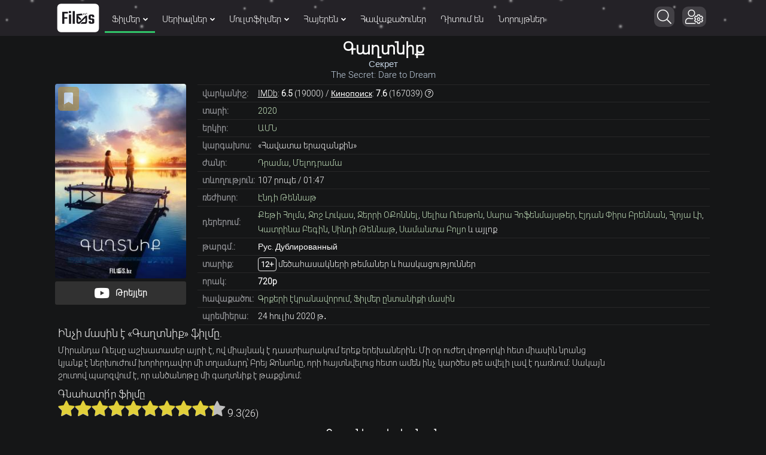

--- FILE ---
content_type: text/html; charset=utf-8
request_url: https://films.bz/films/35136-gaghtniq.html
body_size: 16147
content:
<!DOCTYPE html>
<html xmlns="http://www.w3.org/1999/xhtml" itemscope itemtype="http://schema.org/WebPage" lang="hy" class="theme-light">
<head>
<meta charset="utf-8">
<meta name="viewport" content="width=device-width, initial-scale=1.0" />
<link rel="icon" href="/favicon.ico?v=3" />
<link rel="shortcut icon" href="/favicon.ico?v=3" type="image/x-icon" />
<link rel="apple-touch-icon" href="/icon/apple-touch-icon.png" />
<link rel="apple-touch-icon" sizes="57x57" href="/icon/apple-touch-icon-57x57.png" />
<link rel="apple-touch-icon" sizes="72x72" href="/icon/apple-touch-icon-72x72.png" />
<link rel="apple-touch-icon" sizes="76x76" href="/icon/apple-touch-icon-76x76.png" />
<link rel="apple-touch-icon" sizes="114x114" href="/icon/apple-touch-icon-114x114.png" />
<link rel="apple-touch-icon" sizes="120x120" href="/icon/apple-touch-icon-120x120.png" />
<link rel="apple-touch-icon" sizes="144x144" href="/icon/apple-touch-icon-144x144.png" />
<link rel="apple-touch-icon" sizes="152x152" href="/icon/apple-touch-icon-152x152.png" />
<link rel="apple-touch-icon" sizes="180x180" href="/icon/apple-touch-icon-180x180.png" />
 
<meta property="og:image" content="https://films.bz/uploads/posts/2020-08/1596287360_gaxtd56h4dsh15sh153s53h153sd153h.jpg">
<meta property="og:image:type" content="image/jpeg" /> 
<meta property="og:image:width" content="1200px" /> 
<meta property="og:image:height" content="628" /> 

<link rel="stylesheet" href="/templates/template/style/styles.min.css?v=4259">
<title>Գաղտնիք / Секрет (2020) - դիտել ֆիլմը օնլայն՝ բարձր որակով</title>
<meta property="og:title" content="Գաղտնիք / Секрет (2020) - դիտել ֆիլմը օնլայն՝ բարձր որակով">
<meta name="description" content="Մեզ մոտ կարող եք դիտել Գաղտնիք ֆիլմը օնլայն՝ բարձր որակով և անվճար։ Բարի դիտում!">
<meta property="og:site_name" content="Ֆիլմերի և Սերիալների անվճար դիտում HD որակով">
<meta property="og:type" content="video.movie">
<meta property="og:video:type" content="application/x-shockwave-flash">
<meta property="og:video:width" content="600">
<meta property="og:video:height" content="430">
<meta property="og:url" content="https://films.bz/films/35136-gaghtniq.html">
<meta property="og:description" content="Միրանդա Ուելսը աշխատասեր այրի է, ով միայնակ է դաստիարակում երեք երեխաներին։ Մի օր ուժեղ փոթորկի հետ միասին նրանց կյանք է ներխուժում խորհրդավոր մի տղամարդ՝ Բրեյ Ջոնսոնը, որի հայտնվելուց հետո ամեն ինչ կարծես թե ավելի լավ է դառնում։ Սակայն շուտով պարզվում է, որ անծանոթը մի գաղտնիք է թաքցնում։Միրանդա">
<link rel="search" type="application/opensearchdescription+xml" href="https://films.bz/index.php?do=opensearch" title="Ֆիլմերի և Սերիալների անվճար դիտում HD որակով">
<link rel="canonical" href="https://films.bz/films/35136-gaghtniq.html">
<link rel="alternate" type="application/rss+xml" title="Ֆիլմերի և Սերիալների անվճար դիտում HD որակով" href="https://films.bz/rss.xml">

<script src="/engine/classes/min/index.php?charset=utf-8&amp;g=general&amp;v=25"></script>
<script src="/engine/classes/min/index.php?charset=utf-8&amp;f=engine/classes/js/jqueryui.js,engine/classes/js/dle_js.js,/templates/template/lazydev/dle_search/assets/dle_search.js,engine/classes/js/bbcodes.js&amp;v=309" defer></script>
<script>window.yaContextCb = window.yaContextCb || []</script>
<script src="https://yandex.ru/ads/system/context.js" async></script>
<script>
    const nnlJS = document.createElement('script');
    nnlJS.src = "https://ads.caramel.am/nnl.js?ts="+new Date().getTime();
    nnlJS.async = true;
    document.head.appendChild(nnlJS);
</script>

    
</head>

    
    
  
    
<div id="adfox_171258000934873965"></div>
<script>
    window.yaContextCb.push(()=>{
        Ya.adfoxCode.create({
            ownerId: 375792,
            containerId: 'adfox_171258000934873965',
            params: {
                p1: 'cpfmf',
                p2: 'hciw'
            }
        })
    })
</script>

    
<body>
<div class="top" id="#top">
</div>
<div class="wrap maincontainer"> 
<header class="header clearfix" id="header"> 
<div class="header_in clearfix snow"> 
<div class="head_one center" id="head_one"><a class="logo_header" href="/" title="Գլխավոր"><i class="black_line"></i></a>

    <ul class="main_menu clearfix" id="main_menu">
    <li><a href="#" class="mmenu_active" >Ֆիլմեր<i class="menuarrow"></i></a>
        <div class="hidden_menu clearfix fx_row">
            <div class="hm_left">
                <ul class="menu_inner mi_right">
                    <li><a href="/films/dramaner/">Դրամա</a></li>
                    <li><a href="/films/melodram/">Մելոդրամա</a></li>
                    <li><a href="/films/detective/">Դետեկտիվ</a></li>
                    <li><a href="/films/martafilm/">Մարտաֆիլմ</a></li>
                    <li><a href="/films/comedia/">Կոմեդիա</a></li>
                    <li><a href="/films/fantastika/">Ֆանտաստիկա</a></li>
                    <li><a href="/films/criminal/">Կրիմինալ</a></li>
                    <li><a href="/films/trille/">Թրիլլեր</a></li>
                    <li><a href="/films/zinv/">Զինվորական</a></li>
                    <li><a href="/films/sarsap/">Սարսափ</a></li>
                    <li><a href="/films/vaverakgr/">Վավերագրական</a></li>
                    <li><a href="/films/yntanekan/">Ընտանեկան</a></li>
                    <li><a href="/films/history/">Պատմական</a></li>
                    <li><a href="/films/biography/">Կենսագրություն</a></li>
                    <li><a href="/films/music/">Երաժշտություն</a></li>
                    <li><a href="/films/arkacayin/">Արկածային</a></li>
                    <li><a href="/films/western/">Վեսթերն</a></li>
                    <li><a href="/films/sports/">Սպորտ</a></li>
                    <li><a href="/films/fentasy/">Ֆենթեզի</a></li>
                    <li><a href="/films/musicle/">Մյուզիքլ</a></li>
                    <li><a href="/films/erotika/">Մեծերի համար</a></li>
                    
                </ul>
                
   
                
                 
                <div class="topnav_block" style="display: flex; padding:0px 27px 5px; clear: both; float: inherit;">
                <a title="Netflix-ի ֆիլմեր" class="topnav_series netflix" href="/collections/netflix-films/"></a>
    
                <a title="Disney-ի ֆիլմեր" class="topnav_series disney" href="/collections/disney-filmer/"></a>
                <a title="Dreamworks-ի ֆիլմեր" class="topnav_series dreamworks" href="/collections/dreamworks-filmer/"></a>
                <a title="Marvel Comics-ի հիման վրա նկարահանված ֆիլմեր" class="topnav_series marvel" href="/collections/marvel-comics/"></a>   
             
                </div> 
                
                <div class="topnav_block" style="display: flex; padding: 0px 27px; clear: both; float: inherit;">
                <a title="DC Comics-ի հիման վրա նկարահանված ֆիլմեր" class="topnav_series dccomics" href="/collections/dc-comics/"></a>       
                <a title="HBO-ի ֆիլմեր" class="topnav_series hbo" href="/collections/hbo-films/"></a> 
                <a title="Apple-ի ֆիլմեր" class="topnav_series apple" href="/collections/apple-films/"></a>   
                </div> 
                    
                
            </div>
            <div class="hm_right">
                <ul class="menu_inner mi_left">
                    <li><a href="/films/" title="Բոլոր ֆիլմերը">Բոլոր ֆիլմերը</a></li>
                    <li>
                        <ul> <li><a href="/films/f/sort=news_read/order=desc/">TOP ֆիլմեր</a></li>
                             <li><a href="/watching/films/">Ամենադիտվողները</a></li>
                            <li><a href="/films/f/sort=d.v_imdb/order=desc/">Ըստ IMDb վարկանշի</a></li>
                            <li><a href="/films/f/sort=d.v_kp/order=desc/">Ըստ КП վարկանշի</a></li>            
                 </ul>
                    </li>
                    <li>
                        <div class="menu_subtitle">Ըստ տարիների:</div><a href="/films/f/year_1=2026/sort=date/order=desc/">2026</a><a href="/films/f/year_1=2025/sort=date/order=desc/">2025</a><a href="/films/f/year_1=2024/sort=date/order=desc/">2024</a> <a href="/films/f/year_1=2023/sort=date/order=desc/">2023</a> <a href="/films/f/year_1=2022/sort=date/order=desc/">2022</a><a href="/films/f/year_1=2021/sort=date/order=desc/">2021</a> <a href="/films/f/year_1=2020/sort=date/order=desc/">2020</a></li>
                </ul>
            </div>
        </div>
    </li>
    <li><a href="#" >Սերիալներ<i class="menuarrow"></i></a>
        <div class="hidden_menu clearfix fx_row">
            <div class="hm_left">
                <ul class="menu_inner mi_right">
                    <li><a href="/serial/drama/">Դրամա</a></li>
                    <li><a href="/serial/melodrama/">Մելոդրամա</a></li>
                    <li><a href="/serial/investigative/">Դետեկտիվ</a></li>
                    <li><a href="/serial/action/">Մարտաֆիլմեր</a></li>
                    <li><a href="/serial/comedy/">Կոմեդիա</a></li>
                    <li><a href="/serial/fantastic/">Ֆանտաստիկա</a></li>
                    <li><a href="/serial/crime/">Կրիմինալ</a></li>
                    <li><a href="/serial/triller/">Թրիլլեր</a></li>
                    <li><a href="/serial/zinvorakan/">Զինվորական</a></li>
                    <li><a href="/serial/fent/">Ֆենթեզի</a></li>
                    <li><a href="/serial/horror/">Սարսափ</a></li>
                    <li><a href="/serial/vaveragrakan/">Վավերագրական</a></li>
                    <li><a href="/serial/family/">Ընտանեկան</a></li>
                    <li><a href="/serial/patmakan/">Պատմական</a></li>
                    <li><a href="/serial/sport/">Սպորտ</a></li>
                    <li><a href="/serial/kensagrutyun/">Կենսագրություն</a></li>
                    <li><a href="/serial/adventure/">Արկածային</a></li>
                    <li><a href="/serial/westerns/">Վեսթերն</a></li>
                </ul>
              
                <div class="topnav_block">
                <a class="topnav_series netflix" href="/collections/netflix/"></a>
                <a class="topnav_series hbo" href="/collections/hbo/"></a>
                <a class="topnav_series bbc" href="/collections/bbc/"></a>
                <a class="topnav_series hulu" href="/collections/hulu/"></a>
                <a class="topnav_series foxtv" href="/collections/fox/"></a>
                </div>
             <div class="topnav_block" style="margin-top: -15px;display: -webkit-box;">
                  <a class="topnav_series apple" href="/collections/apple/"></a>
                 <a class="topnav_series amazon" href="/collections/amazon/"></a>
                 <a class="topnav_series showtime" href="/collections/showtime/"></a>
                 <a title="Marvel Comics-ի հիման վրա նկարահանված սերիալներ" class="topnav_series marvel" href="/collections/serials-marvel-comics/"></a>   
                <a title="DC Comics-ի հիման վրա նկարահանված սերիալներ" class="topnav_series dccomics" href="/collections/serials-dc-comics/"></a>  
                </div> 
            </div>
            <div class="hm_right">
                <ul class="menu_inner mi_left">
                    <li><a href="/serial/" title="Բոլոր սերիալները">Բոլոր սերիալները</a></li>
                    <li>
                        <ul> 
                            <li><a href="/serial/f/sort=news_read/order=desc/">TOP սերիալներ</a></li>
                            <li><a href="/watching/serial/">Ամենադիտվողները</a></li>
                            <li><a href="/serial/f/sort=d.v_imdb/order=desc/">Ըստ IMDb վարկանշի</a></li>
                            <li><a href="/serial/f/sort=d.v_kp/order=desc/">Ըստ КП վարկանշի</a></li>
                        </ul>
                    </li>
                    <li>
                        <div class="menu_subtitle">Ըստ տարիների:</div><a href="/serial/f/year_1=2026/sort=date/order=desc/">2026</a> <a href="/serial/f/year_1=2025/sort=date/order=desc/">2025</a><a href="/serial/f/year_1=2024/sort=date/order=desc/">2024</a> <a href="/serial/f/year_1=2023/sort=date/order=desc/">2023</a> <a href="/serial/f/year_1=2022/sort=date/order=desc/">2022</a><a href="/serial/f/year_1=2021/sort=date/order=desc/">2021</a> <a href="/serial/f/year_1=2020/sort=date/order=desc/">2020</a></li>
                </ul>
            </div>
        </div>
    </li>
    <li><a href="#" >Մուլտֆիլմեր<i class="menuarrow"></i></a>
        <div class="hidden_menu clearfix fx_row">
            <div class="hm_left">
                <ul class="menu_inner mi_right">
                    <li><a href="/anime">Անիմե</a> </li>
                    <li><a href="/cartoons/comedy-mult/">Կոմեդիա</a></li>
                    <li><a href="/cartoons/fantastic-mult/">Ֆանտաստիկա</a></li>
                    <li><a href="/cartoons/drama-mult/">Դրամա</a></li>
                    <li><a href="/cartoons/melodram-mult/">Մելոդրամա</a></li>
                    <li><a href="/cartoons/thriller-mult/">Թրիլլեր</a></li>
                    <li><a href="/cartoons/fantasy-mult/">Ֆենթեզի</a></li>
                    <li><a href="/cartoons/western-mult/">Վեսթերն</a></li>
                    <li><a href="/cartoons/history-mult/">Պատմական</a></li>
                    <li><a href="/cartoons/family-mult/">Ընտանեկան</a></li>
                    <li><a href="/cartoons/action-mult/">Մարտաֆիլմ</a></li>
                    <li><a href="/cartoons/military-mult/">Զինվորական</a></li>
                    <li><a href="/cartoons/detective-mult/">Դետեկտիվ</a></li>
                    <li><a href="/cartoons/horror-mult/">Սարսափ</a></li>
                    <li><a href="/cartoons/musicle-mult/">Մյուզիքլ</a></li>
                    <li><a href="/cartoons/crime-mult/">Կրիմինալ</a></li>
                    <li><a href="/cartoons/adventures-mult/">Արկածային</a></li>
                  
                    <li><a href="/multserials/">Մուլտսերիալներ</a></li>
                </ul>
            
             <div class="topnav_block" style="display: flex; padding:0px 27px 5px; clear: both; float: inherit;">
                <a title="Disney-ի մուլտֆիլմեր" class="topnav_series disney" href="/collections/disney-cartoons/"></a>
                <a title="Pixar-ի մուլտֆիլմեր" class="topnav_series pixar" href="/collections/pixar-cartoons/"></a>
                <a title="Dreamworks-ի մուլտֆիլմեր" class="topnav_series dreamworks" href="/collections/dreamworks-cartoons/"></a>
             </div> 
            
            </div>
            <div class="hm_right">
                <ul class="menu_inner mi_left">
                    <li><a href="/cartoons/" title="Բոլոր մուլտֆիլմները">Բոլոր մուլտֆիլմերը</a></li>
                    <li>
                        <ul><li><a href="/watching/mult/">Ամենադիտվողները</a></li>
                            <li><a href="/cartoons/f/sort=d.v_imdb/order=desc/">Ըստ IMDb վարկանշի</a></li>
                            <li><a href="/cartoons/f/sort=d.v_kp/order=desc/">Ըստ КП վարկանշի</a></li>
                             
                        </ul>
                    </li>
                    <li>
                        <div class="menu_subtitle">Ըստ տարիների:</div><a href="/cartoons/f/year_1=2026/sort=date/order=desc/">2026</a><a href="/cartoons/f/year_1=2025/sort=date/order=desc/">2025</a><a href="/cartoons/f/year_1=2024/sort=date/order=desc/">2024</a> <a href="/cartoons/f/year_1=2023/sort=date/order=desc/">2023</a> <a href="/cartoons/f/year_1=2022/sort=date/order=desc/">2022</a><a href="/cartoons/f/year_1=2021/sort=date/order=desc/">2021</a><a href="/cartoons/f/year_1=2020/sort=date/order=desc/">2020</a></li>
                </ul>
            </div>
        </div>
    </li>
    <li><a href="#" >Հայերեն<i class="menuarrow"></i></a>
        <div class="hidden_menu clearfix fx_row">
            <div class="hm_left">
                <ul class="menu_inner mi_right">
                    <li><a href="/hayeren-targmanutyamb/filmer-hayeren-targmanutyamb/">Ֆիլմեր</a></li>
                    <li><a href="/hayeren-targmanutyamb/serialner-hayeren-targmanutyamb/">Սերիալներ</a></li>
                    <li><a href="/hayeren-targmanutyamb/multfilmner-hayeren-targmanutyamb/">Մուլտֆիլմներ</a></li>
                    
                    
                </ul>
                
   
                
              
                    
                
            </div>
            <div class="hm_right">
                <ul class="menu_inner mi_left">
                    <li><a href="/hayeren-targmanutyamb/" title="Բոլոր ֆիլմերը">Հայերեն թարգմանությամբ ամբողջ ցանկը</a></li>
                    <li>
                        <ul> <li><a href="/hayeren-targmanutyamb/f/sort=news_read/order=desc/">TOP հայերեն</a></li>
                            <li><a href="/hayeren-targmanutyamb/f/sort=d.v_imdb/order=desc/">Ըստ IMDb վարկանշի</a></li>
                            <li><a href="/hayeren-targmanutyamb/f/sort=d.v_kp/order=desc/">Ըստ КП վարկանշի</a></li>            
                 </ul>
                    </li>
                      </ul>
            </div>
        </div>
    </li>
    
    
                <li><a href="/collections/"   title="Ֆիլմերի հավաքածուներ">Հավաքածուներ</a></li>
                <li><a href="/watching/"  title="Ընթացիկ ամենադիտվող ֆիլմերը">Դիտում են</a></li>
                <li><a href="/new/"   title="Նորույթներ">Նորույթներ</a></li>
</ul>  
<div class="action_btns noselect"> 
<div style="position:absolute;right:10px;top:3px">
<label class="search_btn" id="search_btn">
<span class="fa fa-search whiteandblack noselect" title="Որոնում" style="margin-left:5px"></span>
</label> 
    
<div class="fa fa-user-cog whiteandblack" title="Մուտք" style="cursor:pointer">
    
    
    
    </div>
<div class="loginbox">
        <div class="dropdown-box">
        
<!--noindex-->

<div class="lb_name">

<div style="text-align:center" class=" whiteandblack">Մուտք
</div>
</div>
<form method="post">
<input type="text" name="login_name" id="login_name" placeholder="E-Mail" />
<input type="password" name="login_password" id="login_password" placeholder="Ծածկագիր" />

    
<div class="fx_row fx_between fx_center">
    <div style="display:flex;width: 100%;">
    <div class="lb_check noselect" style=" width: 60%; ">
 
<input type="checkbox" name="login_not_save" id="login_not_save" value="1"/>
    <label for="login_not_save"  style="margin-left:3px"><span class="whiteandblack">Չհիշել ինձ</span>
</label> 
   
</div>
    <button class="logbutton" onclick="submit();" type="submit" title="Մուտք գործել" style="width: 50%;margin-top:10px;margin-right: 2px;font-family:Mardoto">Մուտք <i class="fa fa-sign-in profile-icon" style="vertical-align: middle!important"></i></button>
    
<input name="login" type="hidden" id="login" value="submit" />
    </div>
     <a style="line-height:20px;color: #31c469;font-weight: bold;" href="https://films.bz/index.php?do=lostpassword" class="whiteandblack">Մոռացել եմ գաղտնաբառը</a>
</div>
    <hr class="style-six" style=" margin: 10px 3px 10px 0px; ">
    <p style="line-height: normal; font-weight: bold; font-size: 12px;">ՄՈՒՏՔ ՍՈՑԻԱԼԱԿԱՆ ՑԱՆՑԻ ՄԻՋՈՑՈՎ:</p>
<div class="login-other" style="margin-top:10px">
    <a onClick="window.open('https://www.facebook.com/dialog/oauth?client_id=1063818120897565&amp;redirect_uri=https%3A%2F%2Ffilms.bz%2Findex.php%3Fdo%3Dauth-social%26provider%3Dfc&amp;scope=public_profile%2Cemail&amp;display=popup&amp;state=e1664e5077642663bff13280eb53ac45&amp;response_type=code','login','toolbar=0,status=0,width=600,height=600');" href="javascript: void(0)" class="facebook-login"></a>
    <a onClick="window.open('https://accounts.google.com/o/oauth2/auth?client_id=380531286118-29uggjuoeh9rldfkmqvgf5qbtlrp4t5h.apps.googleusercontent.com&amp;redirect_uri=https%3A%2F%2Ffilms.bz%2Findex.php%3Fdo%3Dauth-social%26provider%3Dgoogle&amp;scope=https%3A%2F%2Fwww.googleapis.com%2Fauth%2Fuserinfo.email+https%3A%2F%2Fwww.googleapis.com%2Fauth%2Fuserinfo.profile&amp;state=e1664e5077642663bff13280eb53ac45&amp;response_type=code','login','toolbar=0,status=0,width=600,height=600');" href="javascript: void(0)" class="google-login"></a>
    <a onClick="window.open('https://oauth.yandex.ru/authorize?client_id=a9b402daf17d4c3c8c3c93cc03201379&amp;redirect_uri=https%3A%2F%2Ffilms.bz%2Findex.php%3Fdo%3Dauth-social%26provider%3Dyandex&amp;state=e1664e5077642663bff13280eb53ac45&amp;response_type=code','login','toolbar=0,status=0,width=600,height=700');" href="javascript: void(0)" class="yandex-login"></a>
    
      </div>
   <div class="login_via_telegram">
        
		<script async src="https://telegram.org/js/telegram-widget.js?11" data-onauth="onTelegramAuth(user)"  data-telegram-login="filmsbz_authorization_bot" data-size="large" data-radius="13" data-request-access="write"></script>
		<script type="text/javascript">
		function onTelegramAuth(user) {
			//alert("Logged in as " + user.first_name + " " + user.last_name + " (" + user.id + (user.username ? ", @" + user.username : "") + ")");
			
			ShowLoading("");
			
			$.ajax({
				type: "POST",
				url: "https://films.bz/engine/modules/telegramlogin/site/ajax.php",
				data: "action=check_data&user_json=" + JSON.stringify(user) + "&user_hash=" + TELEGRAMLOGIN_OPTIONS.USER_HASH,
				dataType: "json",
				success: function(data) {
					TELEGRAMLOGIN_KERNEL.showResponse(data);
				},
				error: function(data) {
					HideLoading();
					
					TELEGRAMLOGIN_KERNEL.showAjaxError(data);
				}
			});
			
		}
		</script>
    </div>
  
     <hr class="style-six" style=" margin: 10px 3px 10px 0px; ">
<div style="line-height: normal; margin-top: 17px; margin-left: 2px;">
   
  Դու դեռ մեզ հե՞տ չես։ <a href="/?do=register" style="color: #31c469;font-weight: bold;">Գրանցվի՛ր</a>
</div>
</form>
 

          </div>
      </div>
<div class="action action--open">
<span style="margin-right: 5px; padding: 5px 8px 5px 8px;" class="fa fa-bars whiteandblack">
</span>
</div>  
    </div>
</div>  
</div> 
<div class="login_box" id="login_box_info" title="Մուտք"> <span style="margin-bottom:5px;color:#fff">
    Կայքի բոլոր հնարավորությունները հասանելի են դառնում միայն <b>մուտք գործելուց հետո</b>:<br>
    <a href="/?do=register" style="text-decoration:underline">Գրանցվե՛ք</a> կամ մուտք գործեք, որպեսզի դառանաք մեր կայքի լիարժեք անդամ:
</span>
<div style="text-align: center;">
<a href="/login/"><div style="margin-top:14px;" id="login_btn" class="log_btn button">Մուտք գործել</div></a>
<a href="/?do=register"><div style="margin-top:14px;" class="log_btn button">Գրանցվել
    </div></a></div>
</div>  
</div> 
<div class="search_wrap" id="search_wrap"> 
<form method="post" id="quicksearch"> 
<input type="hidden" name="do" value="search" /> 
<input type="hidden" name="subaction" value="search" /> 
<div class="search_box"> 
<input class="inp" id="ajax_search" placeholder="Ֆիլմերի և սերիալների որոնում" name="story"  type="text"/>
 <div id="siconsearch" onclick="document.forms['quicksearch'].submit();" title="Որոնել"></div>   
    <div onClick="document.forms['quicksearch'].submit();" title="Որոնել" class="searchsubmit"><span class="fa fa-arrow-circle-right" style="font-weight:900"></span></div>
  <div id="alts" class="alts">[Alt+S]</div>
    
    <div id="clearButton" class="fa whiteandblack fa-times-circle"  style="font-weight:900" onclick="document.getElementById('ajax_search').value = '';"></div>
</div>
</form>
</div>
    </header> 
<nav id="ml-menu" class="menu"> <div class="action action--close" > <span class="fa fa-times" > </span> </div>
<div class="menu__wrap">
    
    <ul data-menu="main" class="menu__level" tabindex="-1" role="menu" aria-label="Բոլորը">
        <li class="menu__item" role="menuitem"><a class="menu__link mob-menu-icon_film" data-submenu="submenu-1" aria-owns="submenu-1" href="#">Ֆիլմեր</a></li>
        <li class="menu__item" role="menuitem"><a class="menu__link mob-menu-icon_serial" data-submenu="submenu-2" aria-owns="submenu-2" href="#">Սերիալներ</a></li>
        <li class="menu__item" role="menuitem"><a class="menu__link mob-menu-icon_cartoon" data-submenu="submenu-4" aria-owns="submenu-4" href="#">Մուլտֆիլմեր</a></li>
        <li class="menu__item  greenborder" role="menuitem"><a class="menu__link mob-menu-icon_anime" href="/anime/">Անիմե</a></li>
         <li class="menu__item" role="menuitem"><a class="menu__link mob-menu-icon_list" href="/new/">Նորույթներ(ընդհանուր ցանկ)</a></li>
     <li class="menu__item" role="menuitem"><a class="menu__link mob-menu-icon_watching" href="/watching/">Հիմա դիտում են</a></li>
          <li class="menu__item" role="menuitem"><a class="menu__link  mob-menu-icon_hayeren" data-submenu="submenu-8" aria-owns="submenu-8" href="#">Հայերեն</a></li>

          <li class="menu__item" role="menuitem"><a class="menu__link  mob-menu-icon_best" data-submenu="submenu-5" aria-owns="submenu-5" href="#">Լավագույն</a></li>

        <li class="menu__item" role="menuitem"><a class="menu__link mob-menu-icon_top" href="/films/f/sort=news_read/order=desc/">TOP Ֆիլմեր</a></li>
        <li class="menu__item" role="menuitem"><a class="menu__link mob-menu-icon_top" href="/serial/f/sort=news_read/order=desc/">TOP Սերիալներ</a></li>

        <li class="menu__item" role="menuitem"><a class="menu__link mob-menu-icon_collections" href="/collections/">Հավաքածուներ</a></li>
        <li class="menu__item" role="menuitem"><a class="menu__link mob-menu-icon_faq" href="/faq/">FAQ</a></li>
        <li style="margin-bottom:500px"></li>
    </ul>
    <ul data-menu="submenu-1" id="submenu-1" class="menu__level" tabindex="-1" role="menu" aria-label="Ֆիլմեր">
        <li class="menu__item" role="menuitem"><a class="menu__link" href="/films/">Բոլոր ֆիլմերը</a></li>
        <li class="menu__item" role="menuitem"><a class="menu__link" href="/films/dramaner/">Դրամա</a></li>
        <li class="menu__item" role="menuitem"><a class="menu__link" href="/films/melodram/">Մելոդրամա</a></li>
        <li class="menu__item" role="menuitem"><a class="menu__link" href="/films/detective/">Դետեկտիվ</a></li>
        <li class="menu__item" role="menuitem"><a class="menu__link" href="/films/martafilm/">Մարտաֆիլմ</a></li>
        <li class="menu__item" role="menuitem"><a class="menu__link" href="/films/comedia/">Կոմեդիա</a></li>
        <li class="menu__item" role="menuitem"><a class="menu__link" href="/films/fantastika/">Ֆանտաստիկա</a></li>
        <li class="menu__item" role="menuitem"><a class="menu__link" href="/films/criminal/">Կրիմինալ</a></li>
        <li class="menu__item" role="menuitem"><a class="menu__link" href="/films/trille/">Թրիլլեր</a></li>
        <li class="menu__item" role="menuitem"><a class="menu__link" href="/films/zinv/">Զինվորական</a></li>
        <li class="menu__item" role="menuitem"><a class="menu__link" href="/films/sarsap/">Սարսափ</a></li>
        <li class="menu__item" role="menuitem"><a class="menu__link" href="/films/vaverakgr/">Վավերագրական</a></li>
        <li class="menu__item" role="menuitem"><a class="menu__link" href="/films/yntanekan/">Ընտանեկան</a></li>
        <li class="menu__item" role="menuitem"><a class="menu__link" href="/films/history/">Պատմական</a></li>
        <li class="menu__item" role="menuitem"><a class="menu__link" href="/films/biography/">Կենսագրություն</a></li>
        <li class="menu__item" role="menuitem"><a class="menu__link" href="/films/music/">Երաժշտություն</a></li>
        <li class="menu__item" role="menuitem"><a class="menu__link" href="/films/arkacayin/">Արկածային</a></li>
        <li class="menu__item" role="menuitem"><a class="menu__link" href="/films/western/">Վեսթերն</a></li>
        <li class="menu__item" role="menuitem"><a class="menu__link" href="/films/sports/">Սպորտ</a></li>
        <li class="menu__item" role="menuitem"><a class="menu__link" href="/films/fentasy/">Ֆենթեզի</a></li>
        <li class="menu__item" role="menuitem"><a class="menu__link" href="/films/erotika/">Մեծերի համար</a></li>
        <li style="margin-bottom: 500px;"><a class="menu__link" href="/films/musicle/">Մյուզիքլ</a></li>
    </ul>
    <ul data-menu="submenu-2" id="submenu-2" class="menu__level" tabindex="-1" role="menu" aria-label="Սերիալներ">
        <li class="menu__item" role="menuitem"><a class="menu__link" href="/serial/">Բոլոր սերիալները</a></li>
        <li class="menu__item" role="menuitem"><a class="menu__link" href="/serial/drama/">Դրամա</a></li>
        <li class="menu__item" role="menuitem"><a class="menu__link" href="/serial/melodrama/">Մելոդրամա</a></li>
        <li class="menu__item" role="menuitem"><a class="menu__link" href="/serial/investigative/">Դետեկտիվ</a></li>
        <li class="menu__item" role="menuitem"><a class="menu__link" href="/serial/action/">Մարտաֆիլմեր</a></li>
        <li class="menu__item" role="menuitem"><a class="menu__link" href="/serial/comedy/">Կոմեդիա</a></li>
        <li class="menu__item" role="menuitem"><a class="menu__link" href="/serial/fantastic/">Ֆանտաստիկա</a></li>
        <li class="menu__item" role="menuitem"><a class="menu__link" href="/serial/crime/">Կրիմինալ</a></li>
        <li class="menu__item" role="menuitem"><a class="menu__link" href="/serial/triller/">Թրիլլեր</a></li>
        <li class="menu__item" role="menuitem"><a class="menu__link" href="/serial/zinvorakan/">Զինվորական</a></li>
        <li class="menu__item" role="menuitem"><a class="menu__link" href="/serial/fent/">Ֆենթեզի</a></li>
        <li class="menu__item" role="menuitem"><a class="menu__link" href="/serial/horror/">Սարսափ</a></li>
        <li class="menu__item" role="menuitem"><a class="menu__link" href="/serial/vaveragrakan/">Վավերագրական</a></li>
        <li class="menu__item" role="menuitem"><a class="menu__link" href="/serial/family/">Ընտանեկան</a></li>
        <li class="menu__item" role="menuitem"><a class="menu__link" href="/serial/patmakan/">Պատմական</a></li>
        <li class="menu__item" role="menuitem"><a class="menu__link" href="/serial/sport/">Սպորտ</a></li>
        <li class="menu__item" role="menuitem"><a class="menu__link" href="/serial/kensagrutyun/">Կենսագրություն</a></li>
        <li class="menu__item" role="menuitem"><a class="menu__link" href="/serial/adventure/">Արկածային</a></li>
        <li style="margin-bottom: 500px;"><a class="menu__link" href="/serial/westerns/">Վեսթերն</a></li>
       
    </ul>
    <ul data-menu="submenu-8" id="submenu-8" class="menu__level" tabindex="-1" role="menu" aria-label="Հայերեն">
        <li class="menu__item" role="menuitem"><a class="menu__link" href="/hayeren-targmanutyamb/">Ամբողջ ցանկը</a></li>
        <li class="menu__item" role="menuitem"><a class="menu__link" href="/hayeren-targmanutyamb/filmer-hayeren-targmanutyamb/">Ֆիլմեր հայերեն</a></li>
        <li class="menu__item" role="menuitem"><a class="menu__link" href="/hayeren-targmanutyamb/serialner-hayeren-targmanutyamb/">Սերիալներ հայերեն</a></li>
        <li class="menu__item" role="menuitem"><a class="menu__link" href="/hayeren-targmanutyamb/multfilmner-hayeren-targmanutyamb/">Մուլտֆիլմեր հայերեն</a></li>
        
       
    </ul>
    <ul data-menu="submenu-4" id="submenu-4" class="menu__level" tabindex="-1" role="menu" aria-label="Մուլտֆիլմեր">
 
                    <li class="menu__item" role="menuitem"><a class="menu__link" href="/cartoons/">Բոլոր մուլտֆիլմերը</a></li>
                    <li class="menu__item" role="menuitem"><a class="menu__link" href="/cartoons/comedy-mult/">Կոմեդիա</a></li>
                    <li class="menu__item" role="menuitem"><a class="menu__link" href="/cartoons/fantastic-mult/">Ֆանտաստիկա</a></li>
                    <li class="menu__item" role="menuitem"><a class="menu__link" href="/cartoons/drama-mult/">Դրամա</a></li>
                    <li class="menu__item" role="menuitem"><a class="menu__link" href="/cartoons/melodram-mult/">Մելոդրամա</a></li>
                    <li class="menu__item" role="menuitem"><a class="menu__link" href="/cartoons/thriller-mult/">Թրիլլեր</a></li>
                    <li class="menu__item" role="menuitem"><a class="menu__link" href="/cartoons/fantasy-mult/">Ֆենթեզի</a></li>
                    <li class="menu__item" role="menuitem"><a class="menu__link" href="/cartoons/western-mult/">Վեսթերն</a></li>
                    <li class="menu__item" role="menuitem"><a class="menu__link" href="/cartoons/history-mult/">Պատմական</a></li>
                    <li class="menu__item" role="menuitem"><a class="menu__link" href="/cartoons/family-mult/">Ընտանեկան</a></li>
                    <li class="menu__item" role="menuitem"><a class="menu__link" href="/cartoons/action-mult/">Մարտաֆիլմ</a></li>
                    <li class="menu__item" role="menuitem"><a class="menu__link" href="/cartoons/military-mult/">Զինվորական</a></li>
                    <li class="menu__item" role="menuitem"><a class="menu__link" href="/cartoons/detective-mult/">Դետեկտիվ</a></li>
                    <li class="menu__item" role="menuitem"><a class="menu__link" href="/cartoons/horror-mult/">Սարսափ</a></li>
                    <li class="menu__item" role="menuitem"><a class="menu__link" href="/cartoons/musicle-mult/">Մյուզիքլ</a></li>
                    <li class="menu__item" role="menuitem"><a class="menu__link" href="/cartoons/crime-mult/">Կրիմինալ</a></li>
                    <li class="menu__item" role="menuitem"><a class="menu__link" href="/cartoons/adventures-mult/">Արկածային</a></li>
                  
                    <li class="menu__item" role="menuitem" style="margin-bottom: 500px;"><a class="menu__link" href="/multserials/">Մուլտսերիալներ</a></li>
    
    
    </ul>

  
    <ul data-menu="submenu-5" id="submenu-5" class="menu__level" tabindex="-1" role="menu" aria-label="Լավագույն">
        <li class="menu__item" role="menuitem"><a class="menu__link best_mobile" href="#">Լավագույն ֆիլմեր</a></li>
        <li class="menu__item" role="menuitem"><a class="menu__link" href="/films/f/year_1=2026/sort=d.r_imdb/order=desc/">2026</a></li>
        <li class="menu__item" role="menuitem"><a class="menu__link" href="/films/f/year_1=2025/sort=d.r_imdb/order=desc/">2025</a></li>
        <li class="menu__item" role="menuitem"><a class="menu__link" href="/films/f/year_1=2024/sort=d.r_imdb/order=desc/">2024</a></li>
        <li class="menu__item" role="menuitem"><a class="menu__link" href="/films/f/year_1=2023/sort=d.r_imdb/order=desc/">2023</a></li>
        <li class="menu__item" role="menuitem"><a class="menu__link" href="/films/f/year_1=2022/sort=d.r_imdb/order=desc/">2022</a></li>
        <li class="menu__item" role="menuitem"><a class="menu__link" href="/films/f/year_1=2021/sort=d.r_imdb/order=desc/">2021</a></li>
        
        
        <li class="menu__item" role="menuitem"><a class="menu__link best_mobile" href="#">Լավագույն սերիալներ</a></li>
        <li class="menu__item" role="menuitem"><a class="menu__link" href="/serial/f/year_1=2026/sort=d.r_imdb/order=desc/">2026</a></li>
        <li class="menu__item" role="menuitem"><a class="menu__link" href="/serial/f/year_1=2025/sort=d.r_imdb/order=desc/">2025</a></li>
        <li class="menu__item" role="menuitem"><a class="menu__link" href="/serial/f/year_1=2024/sort=d.r_imdb/order=desc/">2024</a></li>
        <li class="menu__item" role="menuitem"><a class="menu__link" href="/serial/f/year_1=2023/sort=d.r_imdb/order=desc/">2023</a></li>
        <li class="menu__item" role="menuitem"><a class="menu__link" href="/serial/f/year_1=2022/sort=d.r_imdb/order=desc/">2022</a></li>
        <li class="menu__item" role="menuitem"><a class="menu__link" href="/serial/f/year_1=2021/sort=d.r_imdb/order=desc/">2021</a></li>
        
        
       
        <li class="menu__item" role="menuitem"><a class="menu__link best_mobile" href="#">Լավագույն մուլտֆիլմեր</a></li>
        <li class="menu__item" role="menuitem"><a class="menu__link" href="/cartoons/f/year_1=2026/sort=d.r_imdb/order=desc/">2026</a></li>
        <li class="menu__item" role="menuitem"><a class="menu__link" href="/cartoons/f/year_1=2025/sort=d.r_imdb/order=desc/">2025</a></li>
        <li class="menu__item" role="menuitem"><a class="menu__link" href="/cartoons/f/year_1=2024/sort=d.r_imdb/order=desc/">2024</a></li>
        <li class="menu__item" role="menuitem" ><a class="menu__link" href="/cartoons/f/year_1=2023/sort=d.r_imdb/order=desc/">2023</a></li>
        <li class="menu__item" role="menuitem"><a class="menu__link" href="/cartoons/f/year_1=2022/sort=d.r_imdb/order=desc/">2022</a></li>
        <li class="menu__item" role="menuitem" style="margin-bottom:500px"><a class="menu__link" href="/cartoons/f/year_1=2021/sort=d.r_imdb/order=desc/">2021</a></li>
       
        
     
    </ul>
 
</div> </nav> 
<main class="main clearfix fx_col" id="main"> <section class="desktop_top"> 


    
<div> 
  
    
 
   
       

    
   
    
    
    <div><div itemscope itemtype="http://schema.org/Movie" style="padding:0px 2px 0px 2px"> 
<meta itemprop="dateCreated" content="2020-08-01">

<meta itemprop="duration" content="107 мин. / 01:47"> 
<meta itemprop="inLanguage" content="ru"> 
<meta itemprop="name" content="Գաղտնիք"> 
<meta itemprop="isFamilyFriendly" content="True"> 
<meta itemprop="director" content="Էնդի Թեննաթ"> 
<meta itemprop="image" content="https://films.bz/uploads/posts/2020-08/1596287360_gaxtd56h4dsh15sh153s53h153sd153h.jpg">
<div class="full ignore-select" style="margin-top: 40px;">
<header class="full_header">
<div class="full_header-inner">
<div class="full_header-title" id="full_header-title">
<div class="full_content-poster img_box" >
<div class="container1">

   
    
      <div style="z-index: 99999999; top: 0px; right: 0px; left: inherit;padding: 5px;" data-fancybox="" data-src="#login_box_info" class="bookmark-button"><i class="fa fa-bookmark bookmark_icon" style="font-size: 21px;"></i>
</div>
    
   <a class="lightzoom" href="https://films.bz/uploads/posts/2020-08/1596287360_gaxtd56h4dsh15sh153s53h153sd153h.jpg"><img src="https://films.bz/img-medium/uploads/posts/2020-08/1596287360_gaxtd56h4dsh15sh153s53h153sd153h.jpg" alt="Գաղտնիք"> </a>
 
</div><div class="youtube-link tplayingp" data-tr="iydNcjaYIHs">
Թրեյլեր</div>
   
</div><h1 itemprop="name">Գաղտնիք </h1> 
<div class="full_header-subtitle" style="margin-bottom: 27px;">Секрет
<br>
<span itemprop="alternativeHeadline">The Secret: Dare to Dream</span> 
</div>
</div>
</div></header>
<div class="full_content fx_row">
<div class="full_content-poster img_box" style="margin-top: 29px;">
<div class="container">


    
    
          <div data-fancybox="" data-src="#login_box_info" class="bookmark-button"><i class="fa fa-bookmark bookmark_icon"></i><span class="bbookmark_text">Ավելացնել ֆիլմբոքսում</span>
</div>
    
    <a class="lightzoom" href="https://films.bz/uploads/posts/2020-08/1596287360_gaxtd56h4dsh15sh153s53h153sd153h.jpg"><img src="https://films.bz/img-medium/uploads/posts/2020-08/1596287360_gaxtd56h4dsh15sh153s53h153sd153h.jpg" alt="Գաղտնիք"></a>

     

    <div class="youtube-link w_trailer noselect" data-tr="iydNcjaYIHs">
        <i class="fa fa-youtube"></i><span>Թրեյլեր</span></div>
    
</div>
    
</div> 
    
    
<div class="full_content-inner fx_row">  
    
   
<div class="full_content-info">
      
    
<table class="full_info noselect"> 
<tr ><td>
<h2>վարկանիշ:
</h2></td><td>
<p><a class="fbshare1 notransition" href="/index.php?do=go&url=aHR0cHM6Ly93d3cuaW1kYi5jb20vdGl0bGUvdHQ0NDExNTg0" target="_blank" style="text-decoration: underline" rel="nofollow">IMDb</a>: <b>6.5</b> (<span>19000</span>) / <a class="fbshare1 notransition" href="/index.php?do=go&url=aHR0cHM6Ly9raW5vcG9pc2sucnUvZmlsbS8xMTk2MTU3" target="_blank" style="text-decoration: underline;" rel="nofollow">Кинопоиск</a>: <b>7.6</b> (<span>167039</span>)&nbsp;<span class="fbshare" data-uniform='{"formConfig": "callback"}' style="cursor:pointer" title="սա ի՞նչ թվեր են"><span class="fa fa-question-circle"> </span></span></p></td></tr>

    
    
    
 <tr><td>
<h2>տարի:
</h2></td><td> <a href="https://films.bz/films/f/year_1=2020/sort=date/order=desc/">2020</a>
</td></tr> 
<tr><td>
<h2>երկիր:
</h2></td><td> <a href="https://films.bz/xfsearch/country/%D4%B1%D5%84%D5%86/">ԱՄՆ</a></td></tr> 
<tr><td>
<h2>կարգախոս:
</h2> </td><td>«Հավատա երազանքին»</td></tr>  
<tr><td>
<h2>ժանր:
</h2></td><td><a href="https://films.bz/films/dramaner/"><span itemprop="genre">Դրամա</span></a>, <a href="https://films.bz/films/melodram/"><span itemprop="genre">Մելոդրամա</span></a></td></tr> 
<tr><td>
<h2>տևողություն:
</h2></td><td>
107 րոպե / 01։47</td></tr>

    <tr><td>
<h2>ռեժիսոր:
</h2> </td><td><span itemprop="director" itemscope="" itemtype="http://schema.org/Person"><a class="ad_class" itemprop="url"  href="https://films.bz/xfsearch/director/%D4%B7%D5%B6%D5%A4%D5%AB%20%D4%B9%D5%A5%D5%B6%D5%B6%D5%A1%D5%A9/"><span itemprop="name">Էնդի Թեննաթ</span></a></span></td></tr> 
<tr><td>
<h2>դերերում:
</h2></td><td> <span itemprop="actor" itemscope="" itemtype="http://schema.org/Person"><a class="ad_class" itemprop="url"  href="https://films.bz/xfsearch/actors/%D5%94%D5%A5%D5%A9%D5%AB%20%D5%80%D5%B8%D5%AC%D5%B4%D5%BD/"><span itemprop="name">Քեթի Հոլմս</span></a></span>, <span itemprop="actor" itemscope="" itemtype="http://schema.org/Person"><a class="ad_class" itemprop="url"  href="https://films.bz/xfsearch/actors/%D5%8B%D5%B8%D5%B7%20%D4%BC%D5%B8%D6%82%D5%AF%D5%A1%D5%BD/"><span itemprop="name">Ջոշ Լուկաս</span></a></span>, <span itemprop="actor" itemscope="" itemtype="http://schema.org/Person"><a class="ad_class" itemprop="url"  href="https://films.bz/xfsearch/actors/%D5%8B%D5%A5%D6%80%D6%80%D5%AB%20%D5%95%D5%94%D5%B8%D5%B6%D5%B6%D5%A5%D5%AC/"><span itemprop="name">Ջերրի ՕՔոննել</span></a></span>, <span itemprop="actor" itemscope="" itemtype="http://schema.org/Person"><a class="ad_class" itemprop="url"  href="https://films.bz/xfsearch/actors/%D5%8D%D5%A5%D5%AC%D5%AB%D5%A1%20%D5%88%D6%82%D5%A5%D5%BD%D5%A9%D5%B8%D5%B6/"><span itemprop="name">Սելիա Ուեսթոն</span></a></span>, <span itemprop="actor" itemscope="" itemtype="http://schema.org/Person"><a class="ad_class" itemprop="url"  href="https://films.bz/xfsearch/actors/%D5%8D%D5%A1%D6%80%D5%A1%20%D5%80%D5%B8%D6%86%D5%A5%D5%B6%D5%B4%D5%A1%D5%B5%D5%BD%D5%A9%D5%A5%D6%80/"><span itemprop="name">Սարա Հոֆենմայսթեր</span></a></span>, <span itemprop="actor" itemscope="" itemtype="http://schema.org/Person"><a class="ad_class" itemprop="url"  href="https://films.bz/xfsearch/actors/%D4%B7%D5%B5%D5%A4%D5%A1%D5%B6%20%D5%93%D5%AB%D6%80%D5%BD%20%D4%B2%D6%80%D5%A5%D5%B6%D5%B6%D5%A1%D5%B6/"><span itemprop="name">Էյդան Փիրս Բրեննան</span></a></span>, <span itemprop="actor" itemscope="" itemtype="http://schema.org/Person"><a class="ad_class" itemprop="url"  href="https://films.bz/xfsearch/actors/%D5%80%D5%AC%D5%B8%D5%B5%D5%A1%20%D4%BC%D5%AB/"><span itemprop="name">Հլոյա Լի</span></a></span>, <span itemprop="actor" itemscope="" itemtype="http://schema.org/Person"><a class="ad_class" itemprop="url"  href="https://films.bz/xfsearch/actors/%D4%BF%D5%A1%D5%BF%D6%80%D5%AB%D5%B6%D5%A1%20%D4%B2%D5%A5%D5%A3%D5%AB%D5%B6/"><span itemprop="name">Կատրինա Բեգին</span></a></span>, <span itemprop="actor" itemscope="" itemtype="http://schema.org/Person"><a class="ad_class" itemprop="url"  href="https://films.bz/xfsearch/actors/%D5%8D%D5%AB%D5%B6%D5%A4%D5%AB%20%D4%B9%D5%A5%D5%B6%D5%B6%D5%A1%D5%A9/"><span itemprop="name">Սինդի Թեննաթ</span></a></span>, <span itemprop="actor" itemscope="" itemtype="http://schema.org/Person"><a class="ad_class" itemprop="url"  href="https://films.bz/xfsearch/actors/%D5%8D%D5%A1%D5%B4%D5%A1%D5%B6%D5%BF%D5%A1%20%D4%B2%D5%B8%D5%AC%D5%B5%D5%B8/"><span itemprop="name">Սամանտա Բոլյո</span></a></span> և այլոք</td></tr>  
<tr><td>
<h2>թարգմ.:
</h2></td><td> Рус. Дублированный</td></tr> 
   
    
    
    
    
<tr><td > 
<h2>տարիք։
</h2></td><td >
<div>
    <span class="age_alt">12+</span>  մեծահասակների թեմաներ և հասկացություններ
</div> </td></tr>  

 <tr><td>
<h2>որակ:
</h2></td><td><b>720p</b></td></tr>
   
<tr><td>
<h2>հավաքածու:
</h2></td><td><a href="/collections/grqeri-ekranavorum/">Գրքերի էկրանավորում</a>, <a href="/collections/filmer-yntaniqi-masin/">Ֆիլմեր ընտանիքի մասին</a></td></tr>   
    
    
<tr><td>
<h2>պրեմիերա:
</h2> </td><td>24 հուլիս 2020 թ․</td></tr>
        

    
    
    
    
</table>
</div>  
</div>
   
</div>

<div style="clear:both;display:flow-root">
<div id="adfox_16716219003023956" style="max-width:640px;margin:0 auto"></div>
<script>
    window.yaContextCb.push(()=>{
        Ya.adfoxCode.create({
            ownerId: 375792,
            containerId: 'adfox_16716219003023956',
            params: {
                p1: 'coeff',
                p2: 'hcis'
            }
        })
    })
</script></div>
<div class="full_content-inner full_inner fx_row"><article class="full_content-desc" id="full_content-desc"><h2>Ինչի մասին է «Գաղտնիք» ֆիլմը.</h2> 
<div itemprop="description" id="desc_35136">Միրանդա Ուելսը աշխատասեր այրի է, ով միայնակ է դաստիարակում երեք երեխաներին։ Մի օր ուժեղ փոթորկի հետ միասին նրանց կյանք է ներխուժում խորհրդավոր մի տղամարդ՝ Բրեյ Ջոնսոնը, որի հայտնվելուց հետո ամեն ինչ կարծես թե ավելի լավ է դառնում։ Սակայն շուտով պարզվում է, որ անծանոթը մի գաղտնիք է թաքցնում։</div>
  
    </article> 
  
    
<div style="margin-top:10px;margin-bottom:10px" class="ratebox" >
<div class="rate">
<span style="font-size:17px;color:#fff">Գնահատի՛ր ֆիլմը
</span><div id='ratig-layer-35136'><div class="rating"><ul class="unit-rating"><li class="current-rating" style="width:93%;">93</li><li><a href="#" title="1" class="r1-unit" onclick="doRate('1', '35136'); return false;">1</a></li><li><a href="#" title="2" class="r2-unit" onclick="doRate('2', '35136'); return false;">2</a></li><li><a href="#" title="3" class="r3-unit" onclick="doRate('3', '35136'); return false;">3</a></li><li><a href="#" title="4" class="r4-unit" onclick="doRate('4', '35136'); return false;">4</a></li><li><a href="#" title="5" class="r5-unit" onclick="doRate('5', '35136'); return false;">5</a></li><li><a href="#" title="6" class="r6-unit" onclick="doRate('6', '35136'); return false;">6</a></li><li><a href="#" title="7" class="r7-unit" onclick="doRate('7', '35136'); return false;">7</a></li><li><a href="#" title="8" class="r8-unit" onclick="doRate('8', '35136'); return false;">8</a></li><li><a href="#" title="9" class="r9-unit" onclick="doRate('9', '35136'); return false;">9</a></li><li><a href="#" title="10" class="r10-unit" onclick="doRate('10', '35136'); return false;">10</a></li></ul> <span itemprop="aggregateRating" itemscope itemtype="http://schema.org/AggregateRating"><span id="rating-layer-num-35136" class="num"  style="font-size: 18px;">9.3</span><span  id="rating-layer-votes-35136"  style="font-size: 16px;cursor: help;" title="Ձայների քանակ" >(<span>26</span>)</span><meta itemprop="worstRating" content="1"><meta itemprop="ratingCount" content="26"><meta itemprop="ratingValue" content="9.3"><meta itemprop="bestRating" content="10"></span>

</div>
</div>
</div>
</div>
</div>
  <div style="margin:5px">




<div class="full_content-inner full_inner">
<div class="subtitle"><strong>Գաղտնիք - դիտել օնլայն
    
</strong>

    
</div>
<div class="video_box tabs_b visible">
<div itemprop="video" itemscope itemtype="http://schema.org/VideoObject">
<link itemprop="url" href="https://films.bz/films/35136-gaghtniq.html">
<span itemprop="thumbnail" itemscope="" itemtype="http://schema.org/ImageObject"><link itemprop="contentUrl" href="https://films.bz/uploads/posts/2020-08/1596287360_gaxtd56h4dsh15sh153s53h153sd153h.jpg"></span>
<link itemprop="thumbnailUrl" href="https://films.bz/uploads/posts/2020-08/1596287360_gaxtd56h4dsh15sh153s53h153sd153h.jpg">
<meta itemprop="embedUrl" content="https://api.tobaco.ws/embed/movie/24222">
<meta itemprop="playerType" content="HTML5">
<meta itemprop="description" content="Գաղտնիք">
<meta itemprop="inLanguage" content="ru,en">
<meta itemprop="duration" content="PT1H47M">
<meta itemprop="uploadDate" content="2020-08-01T17:03+04:00">
<meta itemprop="datePublished" content="2020-08-01T17:03+04:00">
<meta itemprop="isFamilyFriendly" content="true">
<meta itemprop="name" content="Գաղտնիք">

   
<div id="btns_serial__change">

<div class="btn_serial active1 noselect" onclick="setURL('https://api.tobaco.ws/embed/movie/24222')">Player 1</div> 
<div class="btn_serial active2 noselect" onclick="setURL('https://more.allarknow.online/?token_movie=e7820e8c49e44756504dd4658ca743&token=cfe3e371a9e0e95b568c178e6505e2')" rel="nofollow" >Player 2</div>  
             

              

      
    </div>
    <script>
    var btn_serialContainer = document.getElementById("btns_serial__change"); var btn_serials = btn_serialContainer.getElementsByClassName("btn_serial"); for (var i = 0; i < btn_serials.length; i++) { btn_serials[i].addEventListener("click", function() { var current = document.getElementsByClassName("active1"); if (current.length > 0) { current[0].className = current[0].className.replace(" active1", ""); } this.className += " active1"; }); } function setURL(url){ document.getElementById('iframe').src = url; };
    </script>





<iframe id="iframe"  class="player" width="610" height="370" allowfullscreen="allowfullscreen"></iframe>

 <script>setTimeout(function() { var f = document.querySelectorAll('iframe.player')[0]; f.src = 'https://api.tobaco.ws/embed/movie/24222'; console.log('Player loaded after 0.1'); }, 100); console.log('Started');</script>

    
    
     

  </div></div> 
<div class="sharing_fv" style="height: 40px; background-color:#383838; ">
<table style=" width: 100%; height: 40px;"><tbody style=" margin: 0 auto;">
<tr>
<td style="margin-left: 10px;"> 
<div style=" margin-left:10px; width: 48px;display: contents;">
   
<div class="share-box">
  <input class="share-menu-tg" type="checkbox" id="share-menu"/>
  <label for="share-menu" id="sharemenuopen" class="fa fa-share-square">
    
  </label>
  <ul class="share-menu" style="display:none"> 
    <li class="share-menu-item"><a class="fa fa-facebook sharefacebook" onClick="window.open('https://www.facebook.com/sharer/sharer.php?u=https://films.bz/films/35136-gaghtniq.html','sharer','toolbar=0,status=0,width=580,height=325');" href="javascript: void(0)"></a></li>
    <li class="share-menu-item"><a class="fa fa-telegram sharetelegram" href="https://telegram.me/share/url?url=https://films.bz/films/35136-gaghtniq.html" target="_blank"></a></li>
    
       
  </ul>
</div>  
    
</div>
</td>
    
<td style="text-align: center; max-width: 177px;color:white">
</td>
 
     
    <td style="text-align: right;width:19px;">
<div  style="font-size: 12px; margin-right: 10px;cursor:pointer">
<div  class="top-questions" data-favall_open="35136">
<p><span class="tooltip-left" data-tooltip="Ավելացնել ֆիլմբոքսում"><span style="font-weight:900" class="fa fa-bookmark">
    </span></span></p>
</div> 
</div> 
</td>  
<td style="text-align: right;width:19px;">
<div  style="font-size: 12px; margin-right: 21px;cursor:pointer">
<div  class="complaint" data-uniform='{"formConfig": "newsauthor"}'>
<p><span class="tooltip-left" data-tooltip="Տեղեկացնել խնդրի մասին"><span style="font-weight:900"  class="fa fa-engine-warning">
    </span></span></p>
</div> 
</div> 
</td>
</tr>
        
</table> 

</div> 

    
 

    





</div> 
<div class="full_content-inner full_inner" > 




<div class="full_content-inner--title" style="margin-left: 5px;">Ձեզ դուր կգա:
</div>

    
<div><div class="short short_full ignore-select grid_short gridder-list-related clearfix" data-griddercontent="#content">
    <h4 style="display:none">Անկոչ հյուրը</h4>
    <div class="short_in"> 
        <a class="short_img img_box with_mask" href="https://films.bz/films/365453-ankoch-hyury.html" title="Անկոչ հյուրը"> 
            <img src="https://films.bz/img-medium/uploads/posts/2025-01/1738259423_ankochrgs7e4f3z1d5.webp" alt="Անկոչ հյուրը">
            <div class="mask fx_col fx_center fx_middle"><div> </div>
            </div>
       
            <div class="meta label_tari">4.6</div>
           </a><a href="https://films.bz/films/365453-ankoch-hyury.html"><div class="short_title">Անկոչ հյուրը</div> 
        <div class="short_subtitle">Незваный гость</div></a></div>
<a href="https://films.bz/films/365453-ankoch-hyury.html">
<div class="short_bottom fx_row fx_middle">2024 
</div></a>

</div><div class="short short_full ignore-select grid_short gridder-list-related clearfix" data-griddercontent="#content">
    <h4 style="display:none">Առանց խուճապի</h4>
    <div class="short_in"> 
        <a class="short_img img_box with_mask" href="https://films.bz/films/365047-aranc-xuchapi.html" title="Առանց խուճապի"> 
            <img src="https://films.bz/img-medium/uploads/posts/2024-04/1712051613_arancxuchapiarar681ar76r6ar.webp" alt="Առանց խուճապի">
            <div class="mask fx_col fx_center fx_middle"><div> </div>
            </div>
       
            <div class="meta label_tari">5.1</div>
           </a><a href="https://films.bz/films/365047-aranc-xuchapi.html"><div class="short_title">Առանց խուճապի</div> 
        <div class="short_subtitle">Без паники!</div></a></div>
<a href="https://films.bz/films/365047-aranc-xuchapi.html">
<div class="short_bottom fx_row fx_middle">2024 
</div></a>

</div><div class="short short_full ignore-select grid_short gridder-list-related clearfix" data-griddercontent="#content">
    <h4 style="display:none">Ուժեղ շոգ</h4>
    <div class="short_in"> 
        <a class="short_img img_box with_mask" href="https://films.bz/films/364300-ujegh-shog.html" title="Ուժեղ շոգ"> 
            <img src="https://films.bz/img-medium/uploads/posts/2023-03/1679736118_ujexshothdsg12_sd_32sa_g2sdhg.webp" alt="Ուժեղ շոգ">
            <div class="mask fx_col fx_center fx_middle"><div> </div>
            </div>
       
            <div class="meta label_tari">4.9</div>
           </a><a href="https://films.bz/films/364300-ujegh-shog.html"><div class="short_title">Ուժեղ շոգ</div> 
        <div class="short_subtitle">Сильная жара</div></a></div>
<a href="https://films.bz/films/364300-ujegh-shog.html">
<div class="short_bottom fx_row fx_middle">2022 
</div></a>

</div><div class="short short_full ignore-select grid_short gridder-list-related clearfix" data-griddercontent="#content">
    <h4 style="display:none">10 հանդիպումներ</h4>
    <div class="short_in"> 
        <a class="short_img img_box with_mask" href="https://films.bz/films/35038-10-handipumner.html" title="10 հանդիպումներ"> 
            <img src="https://films.bz/img-medium/uploads/posts/2020-06/1592319862_1114906215_f1024.jpg" alt="10 հանդիպումներ">
            <div class="mask fx_col fx_center fx_middle"><div> </div>
            </div>
       
            <div class="meta label_tari">4.7</div>
           </a><a href="https://films.bz/films/35038-10-handipumner.html"><div class="short_title">10 հանդիպումներ</div> 
        <div class="short_subtitle">10 свиданий</div></a></div>
<a href="https://films.bz/films/35038-10-handipumner.html">
<div class="short_bottom fx_row fx_middle">2020 
</div></a>

</div><div class="short short_full ignore-select grid_short gridder-list-related clearfix" data-griddercontent="#content">
    <h4 style="display:none">Իդեալական գաղտնիք</h4>
    <div class="short_in"> 
        <a class="short_img img_box with_mask" href="https://films.bz/films/34831-idealakan-gaghtniq.html" title="Իդեալական գաղտնիք"> 
            <img src="https://films.bz/img-medium/uploads/posts/2020-04/1585861491_a153gsa53g53s1h3dtjd3j15dj31djdh.jpg" alt="Իդեալական գաղտնիք">
            <div class="mask fx_col fx_center fx_middle"><div> </div>
            </div>
       
            <div class="meta label_tari">6.6</div>
           </a><a href="https://films.bz/films/34831-idealakan-gaghtniq.html"><div class="short_title">Իդեալական գաղտնիք</div> 
        <div class="short_subtitle">Идеальный секрет</div></a></div>
<a href="https://films.bz/films/34831-idealakan-gaghtniq.html">
<div class="short_bottom fx_row fx_middle">2019 
</div></a>

</div><div class="short short_full ignore-select grid_short gridder-list-related clearfix" data-griddercontent="#content">
    <h4 style="display:none">Վիվարիում</h4>
    <div class="short_in"> 
        <a class="short_img img_box with_mask" href="https://films.bz/films/34819-vivarium.html" title="Վիվարիում"> 
            <img src="https://films.bz/img-medium/uploads/posts/2020-03/1585493325_sg5s4g0sgsg5sgd5jfd0j5ed05h5.jpg" alt="Վիվարիում">
            <div class="mask fx_col fx_center fx_middle"><div> </div>
            </div>
       
            <div class="meta label_tari">5.9</div>
           </a><a href="https://films.bz/films/34819-vivarium.html"><div class="short_title">Վիվարիում</div> 
        <div class="short_subtitle">Вивариум</div></a></div>
<a href="https://films.bz/films/34819-vivarium.html">
<div class="short_bottom fx_row fx_middle">2020 
</div></a>

</div></div>
 
    
   
</div>

<div class="full_content-inner--title" ><span class="fa fa-comments" style="margin-left:5px;"></span>&nbsp;Թո՛ղ կարծիքդ<span style="cursor:help" title="Մեկնաբանությունների քանակ">(0)</span>:
</div>
<form  method="post" name="dle-comments-form" id="dle-comments-form" ><div class="add-com-form clearfix">
    <div class="add-com-textarea clearfix">
        <div class="add-comm">
            <div class="ac-textarea"><script>
<!--
var text_enter_url       = "Մուտքագրեք ամբողջական URL հասցեն";
var text_enter_size       = "Введите размеры флэш ролика (ширина, высота)";
var text_enter_flash       = "Введите ссылку на флэш ролик";
var text_enter_page      = "Մուտքագրեք էջի համարը";
var text_enter_url_name  = "Մուտքագրեք հղման նկարագրությունը";
var text_enter_tooltip  = "Введите подсказку для ссылки";
var text_enter_page_name = "Մուտքագրեք հղման նկարագրությունը";
var text_enter_image    = "Մուտքագրեք նկարի ամբողջական URL-ն";
var text_enter_email    = "Մուտքագրեք էլ․ փոստի հասցեն";
var text_code           = "Օգտագործում՝ [CODE] Այստեղ ձեր կոդն է.. [/CODE]";
var text_quote          = "Օգտագործում՝ [QUOTE] Այստեղ ձեր մեջբերումն է.... [/QUOTE]";
var text_upload         = "Загрузка файлов и изображений на сервер";
var error_no_url        = "Դուք պետք է մուտքագրեք URL-ն";
var error_no_title      = "Դուք պետք է մուտքագրեք անունը";
var error_no_email      = "Դուք պետք է մուտքագրեք էլ․ փոստի հասցեն";
var prompt_start        = "Մուտքագրեք տեքստը՝ ֆորմատավորելու համար";
var img_title   		= "Ո՞ր եզրին հավասարեցնել պատկերը (ձախ, Մեջտեղ, Աջ)";
var email_title  	    = "Մուտքագրեք հղման նկարագրությունը";
var text_pages  	    = "Էջ";
var image_align  	    = "center";
var bb_t_emo  	        = "Вставка смайликов";
var bb_t_col  	        = "Цвет:";
var text_enter_list     = "Введите пункт списка. Для завершения ввода оставьте поле пустым.";
var text_alt_image      = "Введите описание изображения";
var img_align  	        = "Выравнивание";
var text_url_video      = "Введите ссылку на видео:";
var text_url_poster     = "Введите ссылку на постер к видео:";
var text_descr          = "Введите описание:";
var button_insert       = "Вставить";
var button_addplaylist  = "Добавить в плейлист";
var img_align_sel  	    = "<select name='dleimagealign' id='dleimagealign' class='ui-widget-content ui-corner-all'><option value='' >Нет</option><option value='left' >По левому краю</option><option value='right' >По правому краю</option><option value='center' selected>По центру</option></select>";
	
var selField  = "comments";
var fombj    = document.getElementById( 'dle-comments-form' );
-->
</script>
<div class="bb-editor ignore-select">
<div class="bb-pane">
<b id="b_b" class="bb-btn" onclick="simpletag('b')" title="Bold"></b>
<b id="b_i" class="bb-btn" onclick="simpletag('i')" title="Italic"></b>
<b id="b_u" class="bb-btn" onclick="simpletag('u')" title="Underline"></b>
<b id="b_s" class="bb-btn" onclick="simpletag('s')" title="Line through"></b>
<span class="bb-sep"></span>
<b id="b_emo" class="bb-btn" onclick="show_bb_dropdown(this)" title="Вставка смайликов" tabindex="-1"></b>
<ul class="bb-pane-dropdown">
	<li><table cellpadding="0" cellspacing="0" border="0" width="100%"><tr><td style="padding:5px;" align="center"><a href="#" onclick="dle_smiley(':1f600:'); return false;"><img alt="1f600" class="emoji" src="https://films.bz/engine/data/emoticons/1f600.png" /></a></td><td style="padding:5px;" align="center"><a href="#" onclick="dle_smiley(':1f604:'); return false;"><img alt="1f604" class="emoji" src="https://films.bz/engine/data/emoticons/1f604.png" /></a></td><td style="padding:5px;" align="center"><a href="#" onclick="dle_smiley(':1f601:'); return false;"><img alt="1f601" class="emoji" src="https://films.bz/engine/data/emoticons/1f601.png" /></a></td><td style="padding:5px;" align="center"><a href="#" onclick="dle_smiley(':1f606:'); return false;"><img alt="1f606" class="emoji" src="https://films.bz/engine/data/emoticons/1f606.png" /></a></td><td style="padding:5px;" align="center"><a href="#" onclick="dle_smiley(':1f979:'); return false;"><img alt="1f979" class="emoji" src="https://films.bz/engine/data/emoticons/1f979.png" /></a></td><td style="padding:5px;" align="center"><a href="#" onclick="dle_smiley(':1f605:'); return false;"><img alt="1f605" class="emoji" src="https://films.bz/engine/data/emoticons/1f605.png" /></a></td><td style="padding:5px;" align="center"><a href="#" onclick="dle_smiley(':1f602:'); return false;"><img alt="1f602" class="emoji" src="https://films.bz/engine/data/emoticons/1f602.png" /></a></td></tr><tr><td style="padding:5px;" align="center"><a href="#" onclick="dle_smiley(':1f923:'); return false;"><img alt="1f923" class="emoji" src="https://films.bz/engine/data/emoticons/1f923.png" /></a></td><td style="padding:5px;" align="center"><a href="#" onclick="dle_smiley(':1f972:'); return false;"><img alt="1f972" class="emoji" src="https://films.bz/engine/data/emoticons/1f972.png" /></a></td><td style="padding:5px;" align="center"><a href="#" onclick="dle_smiley(':263a:'); return false;"><img alt="263a" class="emoji" src="https://films.bz/engine/data/emoticons/263a.png" /></a></td><td style="padding:5px;" align="center"><a href="#" onclick="dle_smiley(':1f60a:'); return false;"><img alt="1f60a" class="emoji" src="https://films.bz/engine/data/emoticons/1f60a.png" /></a></td><td style="padding:5px;" align="center"><a href="#" onclick="dle_smiley(':1f607:'); return false;"><img alt="1f607" class="emoji" src="https://films.bz/engine/data/emoticons/1f607.png" /></a></td><td style="padding:5px;" align="center"><a href="#" onclick="dle_smiley(':1f641:'); return false;"><img alt="1f641" class="emoji" src="https://films.bz/engine/data/emoticons/1f641.png" /></a></td><td style="padding:5px;" align="center"><a href="#" onclick="dle_smiley(':1fae0:'); return false;"><img alt="1fae0" class="emoji" src="https://films.bz/engine/data/emoticons/1fae0.png" /></a></td></tr><tr><td style="padding:5px;" align="center"><a href="#" onclick="dle_smiley(':1f62f:'); return false;"><img alt="1f62f" class="emoji" src="https://films.bz/engine/data/emoticons/1f62f.png" /></a></td><td style="padding:5px;" align="center"><a href="#" onclick="dle_smiley(':1f61a:'); return false;"><img alt="1f61a" class="emoji" src="https://films.bz/engine/data/emoticons/1f61a.png" /></a></td><td style="padding:5px;" align="center"><a href="#" onclick="dle_smiley(':1f92c:'); return false;"><img alt="1f92c" class="emoji" src="https://films.bz/engine/data/emoticons/1f92c.png" /></a></td><td style="padding:5px;" align="center"><a href="#" onclick="dle_smiley(':2620:'); return false;"><img alt="2620" class="emoji" src="https://films.bz/engine/data/emoticons/2620.png" /></a></td><td style="padding:5px;" align="center"><a href="#" onclick="dle_smiley(':1f62d:'); return false;"><img alt="1f62d" class="emoji" src="https://films.bz/engine/data/emoticons/1f62d.png" /></a></td><td style="padding:5px;" align="center"><a href="#" onclick="dle_smiley(':2764:'); return false;"><img alt="2764" class="emoji" src="https://films.bz/engine/data/emoticons/2764.png" /></a></td><td style="padding:5px;" align="center"><a href="#" onclick="dle_smiley(':1f49f:'); return false;"><img alt="1f49f" class="emoji" src="https://films.bz/engine/data/emoticons/1f49f.png" /></a></td></tr><tr><td style="padding:5px;" align="center"><a href="#" onclick="dle_smiley(':1f603:'); return false;"><img alt="1f603" class="emoji" src="https://films.bz/engine/data/emoticons/1f603.png" /></a></td><td style="padding:5px;" align="center"><a href="#" onclick="dle_smiley(':1f4a9:'); return false;"><img alt="1f4a9" class="emoji" src="https://films.bz/engine/data/emoticons/1f4a9.png" /></a></td><td style="padding:5px;" align="center"><a href="#" onclick="dle_smiley(':1f973:'); return false;"><img alt="1f973" class="emoji" src="https://films.bz/engine/data/emoticons/1f973.png" /></a></td><td style="padding:5px;" align="center"><a href="#" onclick="dle_smiley(':1f614:'); return false;"><img alt="1f614" class="emoji" src="https://films.bz/engine/data/emoticons/1f614.png" /></a></td><td style="padding:5px;" align="center"><a href="#" onclick="dle_smiley(':1f61b:'); return false;"><img alt="1f61b" class="emoji" src="https://films.bz/engine/data/emoticons/1f61b.png" /></a></td><td style="padding:5px;" align="center"><a href="#" onclick="dle_smiley(':1f97a:'); return false;"><img alt="1f97a" class="emoji" src="https://films.bz/engine/data/emoticons/1f97a.png" /></a></td><td style="padding:5px;" align="center"><a href="#" onclick="dle_smiley(':1f914:'); return false;"><img alt="1f914" class="emoji" src="https://films.bz/engine/data/emoticons/1f914.png" /></a></td></tr><tr><td style="padding:5px;" align="center"><a href="#" onclick="dle_smiley(':1f9d0:'); return false;"><img alt="1f9d0" class="emoji" src="https://films.bz/engine/data/emoticons/1f9d0.png" /></a></td><td style="padding:5px;" align="center"><a href="#" onclick="dle_smiley(':1f604:'); return false;"><img alt="1f604" class="emoji" src="https://films.bz/engine/data/emoticons/1f604.png" /></a></td><td style="padding:5px;" align="center"><a href="#" onclick="dle_smiley(':1f929:'); return false;"><img alt="1f929" class="emoji" src="https://films.bz/engine/data/emoticons/1f929.png" /></a></td><td style="padding:5px;" align="center"><a href="#" onclick="dle_smiley(':1f62b:'); return false;"><img alt="1f62b" class="emoji" src="https://films.bz/engine/data/emoticons/1f62b.png" /></a></td><td style="padding:5px;" align="center"><a href="#" onclick="dle_smiley(':1f60a:'); return false;"><img alt="1f60a" class="emoji" src="https://films.bz/engine/data/emoticons/1f60a.png" /></a></td><td style="padding:5px;" align="center"><a href="#" onclick="dle_smiley(':1f633:'); return false;"><img alt="1f633" class="emoji" src="https://films.bz/engine/data/emoticons/1f633.png" /></a></td><td style="padding:5px;" align="center"><a href="#" onclick="dle_smiley(':1f496:'); return false;"><img alt="1f496" class="emoji" src="https://films.bz/engine/data/emoticons/1f496.png" /></a></td></tr><tr><td style="padding:5px;" align="center"><a href="#" onclick="dle_smiley(':1f928:'); return false;"><img alt="1f928" class="emoji" src="https://films.bz/engine/data/emoticons/1f928.png" /></a></td><td style="padding:5px;" align="center"><a href="#" onclick="dle_smiley(':1f972:'); return false;"><img alt="1f972" class="emoji" src="https://films.bz/engine/data/emoticons/1f972.png" /></a></td><td style="padding:5px;" align="center"><a href="#" onclick="dle_smiley(':1f617:'); return false;"><img alt="1f617" class="emoji" src="https://films.bz/engine/data/emoticons/1f617.png" /></a></td><td style="padding:5px;" align="center"><a href="#" onclick="dle_smiley(':263a:'); return false;"><img alt="263a" class="emoji" src="https://films.bz/engine/data/emoticons/263a.png" /></a></td><td style="padding:5px;" align="center"><a href="#" onclick="dle_smiley(':1f622:'); return false;"><img alt="1f622" class="emoji" src="https://films.bz/engine/data/emoticons/1f622.png" /></a></td><td style="padding:5px;" align="center"><a href="#" onclick="dle_smiley(':1f480:'); return false;"><img alt="1f480" class="emoji" src="https://films.bz/engine/data/emoticons/1f480.png" /></a></td><td style="padding:5px;" align="center"><a href="#" onclick="dle_smiley(':2665:'); return false;"><img alt="2665" class="emoji" src="https://films.bz/engine/data/emoticons/2665.png" /></a></td></tr><tr><td style="padding:5px;" align="center"><a href="#" onclick="dle_smiley(':1f92f:'); return false;"><img alt="1f92f" class="emoji" src="https://films.bz/engine/data/emoticons/1f92f.png" /></a></td><td style="padding:5px;" align="center"><a href="#" onclick="dle_smiley(':1f494:'); return false;"><img alt="1f494" class="emoji" src="https://films.bz/engine/data/emoticons/1f494.png" /></a></td><td style="padding:5px;" align="center"><a href="#" onclick="dle_smiley(':1f60b:'); return false;"><img alt="1f60b" class="emoji" src="https://films.bz/engine/data/emoticons/1f60b.png" /></a></td><td style="padding:5px;" align="center"><a href="#" onclick="dle_smiley(':1f626:'); return false;"><img alt="1f626" class="emoji" src="https://films.bz/engine/data/emoticons/1f626.png" /></a></td><td style="padding:5px;" align="center"><a href="#" onclick="dle_smiley(':1f49b:'); return false;"><img alt="1f49b" class="emoji" src="https://films.bz/engine/data/emoticons/1f49b.png" /></a></td><td style="padding:5px;" align="center"><a href="#" onclick="dle_smiley(':1f642:'); return false;"><img alt="1f642" class="emoji" src="https://films.bz/engine/data/emoticons/1f642.png" /></a></td><td style="padding:5px;" align="center"><a href="#" onclick="dle_smiley(':1f60f:'); return false;"><img alt="1f60f" class="emoji" src="https://films.bz/engine/data/emoticons/1f60f.png" /></a></td></tr><tr><td style="padding:5px;" align="center"><a href="#" onclick="dle_smiley(':1f923:'); return false;"><img alt="1f923" class="emoji" src="https://films.bz/engine/data/emoticons/1f923.png" /></a></td><td style="padding:5px;" align="center"><a href="#" onclick="dle_smiley(':1f92a:'); return false;"><img alt="1f92a" class="emoji" src="https://films.bz/engine/data/emoticons/1f92a.png" /></a></td><td style="padding:5px;" align="center"><a href="#" onclick="dle_smiley(':1f618:'); return false;"><img alt="1f618" class="emoji" src="https://films.bz/engine/data/emoticons/1f618.png" /></a></td><td style="padding:5px;" align="center"><a href="#" onclick="dle_smiley(':1f643:'); return false;"><img alt="1f643" class="emoji" src="https://films.bz/engine/data/emoticons/1f643.png" /></a></td><td style="padding:5px;" align="center"><a href="#" onclick="dle_smiley(':1f49c:'); return false;"><img alt="1f49c" class="emoji" src="https://films.bz/engine/data/emoticons/1f49c.png" /></a></td><td style="padding:5px;" align="center"><a href="#" onclick="dle_smiley(':1f498:'); return false;"><img alt="1f498" class="emoji" src="https://films.bz/engine/data/emoticons/1f498.png" /></a></td><td style="padding:5px;" align="center"><a href="#" onclick="dle_smiley(':1f61d:'); return false;"><img alt="1f61d" class="emoji" src="https://films.bz/engine/data/emoticons/1f61d.png" /></a></td></tr><tr><td style="padding:5px;" align="center"><a href="#" onclick="dle_smiley(':1f606:'); return false;"><img alt="1f606" class="emoji" src="https://films.bz/engine/data/emoticons/1f606.png" /></a></td><td style="padding:5px;" align="center"><a href="#" onclick="dle_smiley(':1f44f:'); return false;"><img alt="1f44f" class="emoji" src="https://films.bz/engine/data/emoticons/1f44f.png" /></a></td><td style="padding:5px;" align="center"><a href="#" onclick="dle_smiley(':1f44e:'); return false;"><img alt="1f44e" class="emoji" src="https://films.bz/engine/data/emoticons/1f44e.png" /></a></td><td style="padding:5px;" align="center"><a href="#" onclick="dle_smiley(':1f61f:'); return false;"><img alt="1f61f" class="emoji" src="https://films.bz/engine/data/emoticons/1f61f.png" /></a></td><td style="padding:5px;" align="center"><a href="#" onclick="dle_smiley(':1f600:'); return false;"><img alt="1f600" class="emoji" src="https://films.bz/engine/data/emoticons/1f600.png" /></a></td><td style="padding:5px;" align="center"><a href="#" onclick="dle_smiley(':1f49a:'); return false;"><img alt="1f49a" class="emoji" src="https://films.bz/engine/data/emoticons/1f49a.png" /></a></td><td style="padding:5px;" align="center"><a href="#" onclick="dle_smiley(':1f60d:'); return false;"><img alt="1f60d" class="emoji" src="https://films.bz/engine/data/emoticons/1f60d.png" /></a></td></tr><tr><td style="padding:5px;" align="center"><a href="#" onclick="dle_smiley(':1f970:'); return false;"><img alt="1f970" class="emoji" src="https://films.bz/engine/data/emoticons/1f970.png" /></a></td><td style="padding:5px;" align="center"><a href="#" onclick="dle_smiley(':1f60c:'); return false;"><img alt="1f60c" class="emoji" src="https://films.bz/engine/data/emoticons/1f60c.png" /></a></td><td style="padding:5px;" align="center"><a href="#" onclick="dle_smiley(':1f620:'); return false;"><img alt="1f620" class="emoji" src="https://films.bz/engine/data/emoticons/1f620.png" /></a></td><td style="padding:5px;" align="center"><a href="#" onclick="dle_smiley(':1f917:'); return false;"><img alt="1f917" class="emoji" src="https://films.bz/engine/data/emoticons/1f917.png" /></a></td><td style="padding:5px;" align="center"><a href="#" onclick="dle_smiley(':1f974:'); return false;"><img alt="1f974" class="emoji" src="https://films.bz/engine/data/emoticons/1f974.png" /></a></td><td style="padding:5px;" align="center"><a href="#" onclick="dle_smiley(':1f615:'); return false;"><img alt="1f615" class="emoji" src="https://films.bz/engine/data/emoticons/1f615.png" /></a></td><td style="padding:5px;" align="center"><a href="#" onclick="dle_smiley(':1f621:'); return false;"><img alt="1f621" class="emoji" src="https://films.bz/engine/data/emoticons/1f621.png" /></a></td></tr><tr><td style="padding:5px;" align="center"><a href="#" onclick="dle_smiley(':1f49d:'); return false;"><img alt="1f49d" class="emoji" src="https://films.bz/engine/data/emoticons/1f49d.png" /></a></td><td style="padding:5px;" align="center"><a href="#" onclick="dle_smiley(':1f44d:'); return false;"><img alt="1f44d" class="emoji" src="https://films.bz/engine/data/emoticons/1f44d.png" /></a></td><td style="padding:5px;" align="center"><a href="#" onclick="dle_smiley(':1f601:'); return false;"><img alt="1f601" class="emoji" src="https://films.bz/engine/data/emoticons/1f601.png" /></a></td><td style="padding:5px;" align="center"><a href="#" onclick="dle_smiley(':1f62e:'); return false;"><img alt="1f62e" class="emoji" src="https://films.bz/engine/data/emoticons/1f62e.png" /></a></td><td style="padding:5px;" align="center"><a href="#" onclick="dle_smiley(':1f602:'); return false;"><img alt="1f602" class="emoji" src="https://films.bz/engine/data/emoticons/1f602.png" /></a></td><td style="padding:5px;" align="center"><a href="#" onclick="dle_smiley(':1f609:'); return false;"><img alt="1f609" class="emoji" src="https://films.bz/engine/data/emoticons/1f609.png" /></a></td><td style="padding:5px;" align="center"><a href="#" onclick="dle_smiley(':1f627:'); return false;"><img alt="1f627" class="emoji" src="https://films.bz/engine/data/emoticons/1f627.png" /></a></td></tr><tr><td style="padding:5px;" align="center"><a href="#" onclick="dle_smiley(':1f632:'); return false;"><img alt="1f632" class="emoji" src="https://films.bz/engine/data/emoticons/1f632.png" /></a></td><td style="padding:5px;" align="center"><a href="#" onclick="dle_smiley(':1f913:'); return false;"><img alt="1f913" class="emoji" src="https://films.bz/engine/data/emoticons/1f913.png" /></a></td><td style="padding:5px;" align="center"><a href="#" onclick="dle_smiley(':1f60e:'); return false;"><img alt="1f60e" class="emoji" src="https://films.bz/engine/data/emoticons/1f60e.png" /></a></td><td style="padding:5px;" align="center"><a href="#" onclick="dle_smiley(':1f607:'); return false;"><img alt="1f607" class="emoji" src="https://films.bz/engine/data/emoticons/1f607.png" /></a></td><td style="padding:5px;" align="center"><a href="#" onclick="dle_smiley(':1f623:'); return false;"><img alt="1f623" class="emoji" src="https://films.bz/engine/data/emoticons/1f623.png" /></a></td><td style="padding:5px;" align="center"><a href="#" onclick="dle_smiley(':1f47b:'); return false;"><img alt="1f47b" class="emoji" src="https://films.bz/engine/data/emoticons/1f47b.png" /></a></td><td style="padding:5px;" align="center"><a href="#" onclick="dle_smiley(':1f979:'); return false;"><img alt="1f979" class="emoji" src="https://films.bz/engine/data/emoticons/1f979.png" /></a></td></tr><tr><td style="padding:5px;" align="center"><a href="#" onclick="dle_smiley(':1f605:'); return false;"><img alt="1f605" class="emoji" src="https://films.bz/engine/data/emoticons/1f605.png" /></a></td><td style="padding:5px;" align="center"><a href="#" onclick="dle_smiley(':1f61e:'); return false;"><img alt="1f61e" class="emoji" src="https://films.bz/engine/data/emoticons/1f61e.png" /></a></td></tr></table></li>
</ul>
<span class="bb-sep"></span>
<b id="b_spoiler" class="bb-btn" onclick="simpletag('spoiler')" title="Spoiler"></b>
</div>
<textarea name="comments" id="comments" cols="70" rows="10" onfocus="setNewField(this.name, document.getElementById( 'dle-comments-form' ))"></textarea>
</div></div> 
            <input placeholder="Ваш e-mail" type="email" name="mail" id="mail" style="display:none">
             <input type="text" maxlength="35" name="name" id="name" placeholder="Ձեր անունը" style="margin-bottom: 5px;max-width: 200px;" required>
           
            <div class="ac-submit clearfix"><button class="logbutton" name="submit" type="submit" style="width: 200px;">Մեկնաբանել</button></div>
        </div>
    </div>
</div>
		<input type="hidden" name="subaction" value="addcomment">
		<input type="hidden" name="post_id" id="post_id" value="35136"><input type="hidden" name="user_hash" value="3d138f9d9d7e6380d2f84f504b993124977a4785"></form><div style="margin-bottom:10px"></div>

</div>
</div>
<script src="/js/popup.js?v=4"></script>

<span  data-uniform='{"formConfig": "addcomment"}' style="display:none" id="addcomment-popup"></span>
<script>
      setTimeout(function() {
           $('#addcomment-popup').trigger('click');
      }, 600000)
</script>



<script src="https://kodir2.github.io/actualize.js" async></script>
<style>#native_video{margin:0px auto 20px!important}</style>
    
<div id="dle-ajax-comments"></div>
</div>
    
    
    
   
     
    
    
    
    
     
                        
     
 
<script>var els = document.getElementsByClassName('meta label_tari'); for (var i = 0; i < els.length; i++) { var cell = els[i]; if (cell.textContent < 5) { cell.classList.remove('green') } else { cell.classList.add('green'); } } var els = document.getElementsByClassName('meta label_tari'); for (var i = 0; i < els.length; i++) { var cell = els[i]; if (cell.textContent < 7) { cell.classList.remove('average') } else { cell.classList.add('average'); } } 
</script>
       

    
    
<div> 
</div>
</div>

    
    
    </section>
    
<div class="footer_h">
<ul class="footer_b">
<li><a href="/" >Գլխավոր</a></li> 
<li><a href="/films/" class="footer_thispage" >Ֆիլմեր</a></li>
<li><a href="/serial/" >Սերիալներ</a></li>
<li><a  href="/lastnews/">Նորույթներ</a></li> 
<li><a href="/watching/">Հիմա դիտում են</a></li>
<li><a  href="/collections/">Հավաքածուներ</a></li>
<li><a  rel="nofollow" href="/abuse/" target="_blank">Abuse</a>
<li><a  href="/faq/">FAQ</a></li>
    </ul>
    <div class="footer_c">© 2026 Films.bz<br>support@films.bz
      <div class="footer_tg">
          <a target="_blank" href="https://t.me/films_bz"  rel="nofollow noopener"> <i class="telegram_footer"></i></a>
           <a target="_blank" href="https://www.instagram.com/films_bz/"  rel="nofollow noopener"> <i class="instagram_footer"></i></a>
        </div>
        <p>18+</p>
    </div> 
      <div class="footer_text">
          <span style="font-weight: bold;">Films.bz</span> - մենք լավագույնն ենք HD որակով ֆիլմերի և սերիալների աշխարհում:
   <br>Գովազդների բովանդակության համար կայքը պատասխանատվություն չի կրում:
    </div> 
    <div class="speedbar"><span itemscope itemtype="https://schema.org/BreadcrumbList"><span itemprop="itemListElement" itemscope itemtype="https://schema.org/ListItem"><meta itemprop="position" content="1"><a href="https://films.bz/" itemprop="item"><span itemprop="name">Films.bz</span></a></span> &raquo; <span itemprop="itemListElement" itemscope itemtype="https://schema.org/ListItem"><meta itemprop="position" content="2"><a href="https://films.bz/films/" itemprop="item"><span itemprop="name">Ֆիլմ</span></a></span> &raquo; Գաղտնիք</span></div> 
    
    </div> 
    </main> 
</div>
<script src="/js/script.js?v=2201117" ></script>
    <style>[nnl-format=inPage]{background:none!important}</style>
    <script>var dle_root       = '/';var dle_admin      = '';var dle_login_hash = '3d138f9d9d7e6380d2f84f504b993124977a4785';var dle_group      = 5;var dle_skin       = 'template';var dle_wysiwyg    = '0';var quick_wysiwyg  = '0';var dle_act_lang   = ["Այո", "Ոչ", "Մուտքագրել", "Չեղարկել", "save", "Ջնջել", "Բեռնում..."];var menu_short     = 'F';var menu_full      = 'fc';var menu_profile   = '';var menu_send      = '';var menu_uedit     = '!';var dle_info       = 'Տեղեկատվություն';var dle_confirm    = 'Հաստատում';var dle_prompt     = 'info';var dle_req_field  = 'Լրացրեք բոլոր դաշտերը!';var dle_del_agree  = 'Spam';var dle_spam_agree = 'Spam com del';var dle_complaint  = 'Բողոք';var dle_big_text   = 'Նշած տեքստը չափազանց մեծ է!';var dle_orfo_title = 'Խնդրում ենք մեկնաբանեք գտնված սխալը';var dle_p_send     = 'Ուղարկել';var dle_p_send_ok  = 'Հաղորդագրությունը հաջողությամբ ուղարկվել է: Շնորհակալություն սրտացավ լինելու համար: Մենք աշխատում ենք Ձեզ համար:';var dle_save_ok    = 'changes ok';var dle_reply_title= 'Թողնել մեկնաբանություն';var dle_tree_comm  = '0';var dle_del_news   = 'd';var dle_sub_agree  = 'Դուք ցանկանում եք բաժանորդագրվել մեկնաբանություններին';var allow_dle_delete_news   = false;

jQuery(function($){
$('#dle-comments-form').submit(function() {
	doAddComments();
	return false;
});
});
//-->
</script><script>
let urlFilter = 0;
let dleFilterJSData = [];
let dleFilterId = 0;
</script>
<script>
let dleSearchPage = 'showfull';
</script>
 
<script src="https://www.googletagmanager.com/gtag/js?id=UA-57286653-4">
</script> 
<script> window.dataLayer = window.dataLayer || []; function gtag(){dataLayer.push(arguments);} gtag('js', new Date()); gtag('config', 'UA-57286653-4'); 
</script>
	<script src="/js/tglogin.js" type="text/javascript"></script>
	<script type="text/javascript">
	var TELEGRAMLOGIN_OPTIONS = JSON.parse('{"SITE_URL":"https:\/\/films.bz\/","SITE_AJAX_URL":"https:\/\/films.bz\/engine\/modules\/telegramlogin\/site\/ajax.php","USER_HASH":"3d138f9d9d7e6380d2f84f504b993124977a4785"}');
	</script>
</body>
</html>
